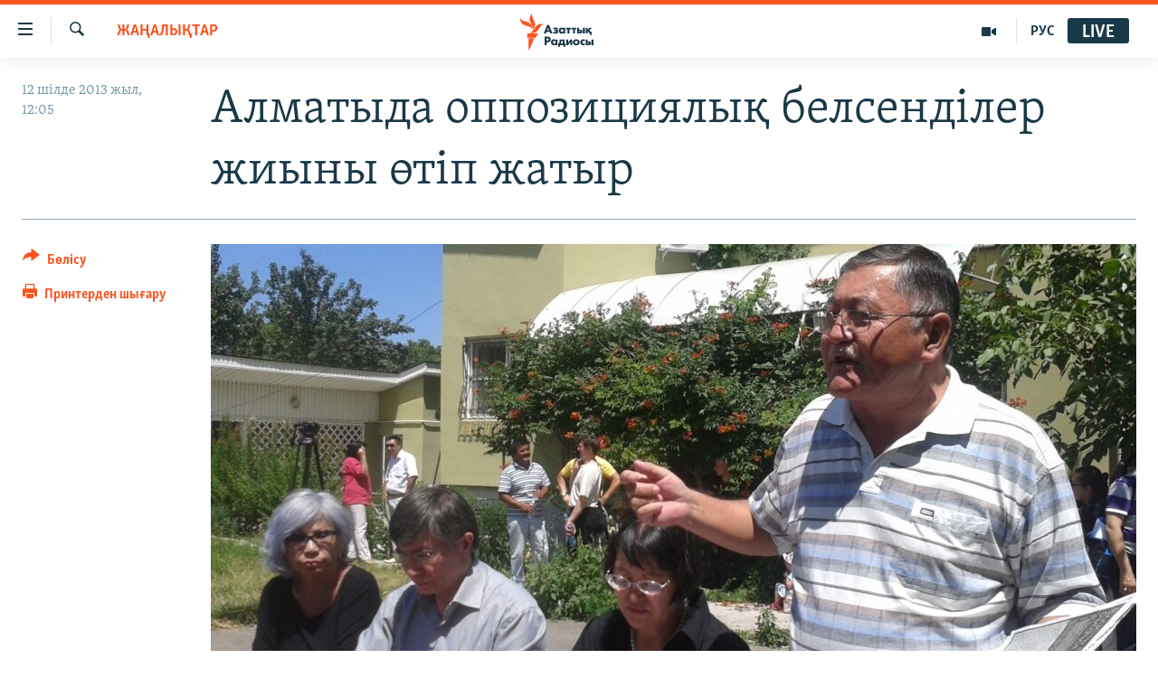

--- FILE ---
content_type: text/html; charset=utf-8
request_url: https://www.azattyq.org/a/25043927.html
body_size: 13640
content:

<!DOCTYPE html>
<html lang="kk" dir="ltr" class="no-js">
<head>
        <link rel="stylesheet" href="/Content/responsive/RFE/kk-KZ/RFE-kk-KZ.css?&amp;av=0.0.0.0&amp;cb=370">
<script src="https://tags.azattyq.org/rferl-pangea/prod/utag.sync.js"></script><script type='text/javascript' src='https://www.youtube.com/iframe_api' async></script>            <link rel="manifest" href="/manifest.json">
    <script type="text/javascript">
        //a general 'js' detection, must be on top level in <head>, due to CSS performance
        document.documentElement.className = "js";
        var cacheBuster = "370";
        var appBaseUrl = "/";
        var imgEnhancerBreakpoints = [0, 144, 256, 408, 650, 1023, 1597];
        var isLoggingEnabled = false;
        var isPreviewPage = false;
        var isLivePreviewPage = false;

        if (!isPreviewPage) {
            window.RFE = window.RFE || {};
            window.RFE.cacheEnabledByParam = window.location.href.indexOf('nocache=1') === -1;

            const url = new URL(window.location.href);
            const params = new URLSearchParams(url.search);

            // Remove the 'nocache' parameter
            params.delete('nocache');

            // Update the URL without the 'nocache' parameter
            url.search = params.toString();
            window.history.replaceState(null, '', url.toString());
        } else {
            window.addEventListener('load', function() {
                const links = window.document.links;
                for (let i = 0; i < links.length; i++) {
                    links[i].href = '#';
                    links[i].target = '_self';
                }
             })
        }

var pwaEnabled = true;        var swCacheDisabled;
    </script>
    <meta charset="utf-8" />

            <title>&#x410;&#x43B;&#x43C;&#x430;&#x442;&#x44B;&#x434;&#x430; &#x43E;&#x43F;&#x43F;&#x43E;&#x437;&#x438;&#x446;&#x438;&#x44F;&#x43B;&#x44B;&#x49B; &#x431;&#x435;&#x43B;&#x441;&#x435;&#x43D;&#x434;&#x456;&#x43B;&#x435;&#x440; &#x436;&#x438;&#x44B;&#x43D;&#x44B; &#x4E9;&#x442;&#x456;&#x43F; &#x436;&#x430;&#x442;&#x44B;&#x440;</title>
            <meta name="description" content="&#x410;&#x43B;&#x43C;&#x430;&#x442;&#x44B;&#x434;&#x430; &#x43E;&#x43F;&#x43F;&#x43E;&#x437;&#x438;&#x446;&#x438;&#x44F; &#x4E9;&#x43A;&#x456;&#x43B;&#x434;&#x435;&#x440;&#x456;&#x43D;&#x456;&#x4A3; &quot;&#x414;&#x435;&#x43C;&#x43E;&#x43A;&#x440;&#x430;&#x442;&#x438;&#x44F;&#x43B;&#x44B;&#x49B; &#x43A;&#x4AF;&#x448;&#x442;&#x435;&#x440; &#x436;&#x438;&#x44B;&#x43D;&#x44B;&quot; &#x431;&#x430;&#x441;&#x442;&#x430;&#x43B;&#x434;&#x44B; &#x434;&#x435;&#x43F; &#x445;&#x430;&#x431;&#x430;&#x440;&#x43B;&#x430;&#x439;&#x434;&#x44B; &#x410;&#x437;&#x430;&#x442;&#x442;&#x44B;&#x49B; &#x442;&#x456;&#x43B;&#x448;&#x456;&#x441;&#x456;.&#xD;&#xA;&#xD;&#xA; &#x416;&#x438;&#x44B;&#x43D; &#x43E;&#x43F;&#x43F;&#x43E;&#x437;&#x438;&#x446;&#x438;&#x44F;&#x43B;&#x44B;&#x49B; &quot;&#x410;&#x437;&#x430;&#x442;&quot; &#x43F;&#x430;&#x440;&#x442;&#x438;&#x44F;&#x441;&#x44B;&#x43D;&#x44B;&#x4A3; &#x43A;&#x435;&#x4A3;&#x441;&#x435;&#x441;&#x456; &#x430;&#x43B;&#x434;&#x44B;&#x43D;&#x434;&#x430;, &#x43A;&#x4E9;&#x448;&#x435;&#x434;&#x435; &#x4E9;&#x442;&#x456;&#x43F; &#x436;&#x430;&#x442;&#x44B;&#x440;. &#x416;&#x438;&#x44B;&#x43D;&#x434;&#x44B; &#x436;&#x443;&#x440;&#x43D;&#x430;&#x43B;&#x438;&#x441;&#x442; &#x420;&#x44B;&#x441;&#x431;&#x435;&#x43A; &#x421;&#x4D9;&#x440;&#x441;&#x435;&#x43D;&#x431;&#x430;&#x439;, &#x441;&#x430;&#x44F;&#x441;&#x430;&#x442;&#x43A;&#x435;&#x440; &#x416;&#x430;&#x441;&#x430;&#x440;&#x430;&#x43B; &#x49A;&#x443;&#x430;&#x43D;&#x44B;&#x448;&#x4D9;&#x43B;&#x438;&#x43D;, &quot;&#x410;&#x43C;&#x430;&#x43D;-&#x441;&#x430;&#x443;&#x43B;&#x44B;&#x49B;&quot; &#x49B;&#x43E;&#x440;&#x44B;&#x43D;&#x44B;&#x4A3; &#x442;&#x4E9;&#x440;&#x430;&#x493;&#x430;&#x441;&#x44B; &#x411;&#x430;&#x49B;&#x44B;&#x442; &#x422;&#x4AF;&#x43C;&#x435;&#x43D;&#x43E;&#x432;&#x430;..." />
                <meta name="keywords" content="ЖАҢАЛЫҚТАР" />
    <meta name="viewport" content="width=device-width, initial-scale=1.0" />


    <meta http-equiv="X-UA-Compatible" content="IE=edge" />

<meta name="robots" content="max-image-preview:large"><meta property="fb:pages" content="205061959567731" /><meta name="yandex-verification" content="b4983b94636388c5" />

        <link href="https://www.azattyq.org/a/25043927.html" rel="canonical" />

        <meta name="apple-mobile-web-app-title" content="&#x410;&#x437;&#x430;&#x442; &#x415;&#x443;&#x440;&#x43E;&#x43F;&#x430; / &#x410;&#x437;&#x430;&#x442;&#x442;&#x44B;&#x49B; &#x440;&#x430;&#x434;&#x438;&#x43E;&#x441;&#x44B;" />
        <meta name="apple-mobile-web-app-status-bar-style" content="black" />
            <meta name="apple-itunes-app" content="app-id=475986784, app-argument=//25043927.ltr" />
<meta content="&#x410;&#x43B;&#x43C;&#x430;&#x442;&#x44B;&#x434;&#x430; &#x43E;&#x43F;&#x43F;&#x43E;&#x437;&#x438;&#x446;&#x438;&#x44F;&#x43B;&#x44B;&#x49B; &#x431;&#x435;&#x43B;&#x441;&#x435;&#x43D;&#x434;&#x456;&#x43B;&#x435;&#x440; &#x436;&#x438;&#x44B;&#x43D;&#x44B; &#x4E9;&#x442;&#x456;&#x43F; &#x436;&#x430;&#x442;&#x44B;&#x440;" property="og:title"></meta>
<meta content="&#x410;&#x43B;&#x43C;&#x430;&#x442;&#x44B;&#x434;&#x430; &#x43E;&#x43F;&#x43F;&#x43E;&#x437;&#x438;&#x446;&#x438;&#x44F; &#x4E9;&#x43A;&#x456;&#x43B;&#x434;&#x435;&#x440;&#x456;&#x43D;&#x456;&#x4A3; &quot;&#x414;&#x435;&#x43C;&#x43E;&#x43A;&#x440;&#x430;&#x442;&#x438;&#x44F;&#x43B;&#x44B;&#x49B; &#x43A;&#x4AF;&#x448;&#x442;&#x435;&#x440; &#x436;&#x438;&#x44B;&#x43D;&#x44B;&quot; &#x431;&#x430;&#x441;&#x442;&#x430;&#x43B;&#x434;&#x44B; &#x434;&#x435;&#x43F; &#x445;&#x430;&#x431;&#x430;&#x440;&#x43B;&#x430;&#x439;&#x434;&#x44B; &#x410;&#x437;&#x430;&#x442;&#x442;&#x44B;&#x49B; &#x442;&#x456;&#x43B;&#x448;&#x456;&#x441;&#x456;.&#xD;&#xA;&#xD;&#xA; &#x416;&#x438;&#x44B;&#x43D; &#x43E;&#x43F;&#x43F;&#x43E;&#x437;&#x438;&#x446;&#x438;&#x44F;&#x43B;&#x44B;&#x49B; &quot;&#x410;&#x437;&#x430;&#x442;&quot; &#x43F;&#x430;&#x440;&#x442;&#x438;&#x44F;&#x441;&#x44B;&#x43D;&#x44B;&#x4A3; &#x43A;&#x435;&#x4A3;&#x441;&#x435;&#x441;&#x456; &#x430;&#x43B;&#x434;&#x44B;&#x43D;&#x434;&#x430;, &#x43A;&#x4E9;&#x448;&#x435;&#x434;&#x435; &#x4E9;&#x442;&#x456;&#x43F; &#x436;&#x430;&#x442;&#x44B;&#x440;. &#x416;&#x438;&#x44B;&#x43D;&#x434;&#x44B; &#x436;&#x443;&#x440;&#x43D;&#x430;&#x43B;&#x438;&#x441;&#x442; &#x420;&#x44B;&#x441;&#x431;&#x435;&#x43A; &#x421;&#x4D9;&#x440;&#x441;&#x435;&#x43D;&#x431;&#x430;&#x439;, &#x441;&#x430;&#x44F;&#x441;&#x430;&#x442;&#x43A;&#x435;&#x440; &#x416;&#x430;&#x441;&#x430;&#x440;&#x430;&#x43B; &#x49A;&#x443;&#x430;&#x43D;&#x44B;&#x448;&#x4D9;&#x43B;&#x438;&#x43D;, &quot;&#x410;&#x43C;&#x430;&#x43D;-&#x441;&#x430;&#x443;&#x43B;&#x44B;&#x49B;&quot; &#x49B;&#x43E;&#x440;&#x44B;&#x43D;&#x44B;&#x4A3; &#x442;&#x4E9;&#x440;&#x430;&#x493;&#x430;&#x441;&#x44B; &#x411;&#x430;&#x49B;&#x44B;&#x442; &#x422;&#x4AF;&#x43C;&#x435;&#x43D;&#x43E;&#x432;&#x430;..." property="og:description"></meta>
<meta content="article" property="og:type"></meta>
<meta content="https://www.azattyq.org/a/25043927.html" property="og:url"></meta>
<meta content="&#x410;&#x437;&#x430;&#x442;&#x442;&#x44B;&#x49B; &#x440;&#x430;&#x434;&#x438;&#x43E;&#x441;&#x44B;" property="og:site_name"></meta>
<meta content="https://www.facebook.com/azattyq" property="article:publisher"></meta>
<meta content="https://gdb.rferl.org/9ddfe806-57fe-4c63-b6af-09cd37494f59_cx0_cy12_cw0_w1200_h630.jpg" property="og:image"></meta>
<meta content="1200" property="og:image:width"></meta>
<meta content="630" property="og:image:height"></meta>
<meta content="203773769750398" property="fb:app_id"></meta>
<meta content="summary_large_image" name="twitter:card"></meta>
<meta content="@AzattyqRadiosy" name="twitter:site"></meta>
<meta content="https://gdb.rferl.org/9ddfe806-57fe-4c63-b6af-09cd37494f59_cx0_cy12_cw0_w1200_h630.jpg" name="twitter:image"></meta>
<meta content="&#x410;&#x43B;&#x43C;&#x430;&#x442;&#x44B;&#x434;&#x430; &#x43E;&#x43F;&#x43F;&#x43E;&#x437;&#x438;&#x446;&#x438;&#x44F;&#x43B;&#x44B;&#x49B; &#x431;&#x435;&#x43B;&#x441;&#x435;&#x43D;&#x434;&#x456;&#x43B;&#x435;&#x440; &#x436;&#x438;&#x44B;&#x43D;&#x44B; &#x4E9;&#x442;&#x456;&#x43F; &#x436;&#x430;&#x442;&#x44B;&#x440;" name="twitter:title"></meta>
<meta content="&#x410;&#x43B;&#x43C;&#x430;&#x442;&#x44B;&#x434;&#x430; &#x43E;&#x43F;&#x43F;&#x43E;&#x437;&#x438;&#x446;&#x438;&#x44F; &#x4E9;&#x43A;&#x456;&#x43B;&#x434;&#x435;&#x440;&#x456;&#x43D;&#x456;&#x4A3; &quot;&#x414;&#x435;&#x43C;&#x43E;&#x43A;&#x440;&#x430;&#x442;&#x438;&#x44F;&#x43B;&#x44B;&#x49B; &#x43A;&#x4AF;&#x448;&#x442;&#x435;&#x440; &#x436;&#x438;&#x44B;&#x43D;&#x44B;&quot; &#x431;&#x430;&#x441;&#x442;&#x430;&#x43B;&#x434;&#x44B; &#x434;&#x435;&#x43F; &#x445;&#x430;&#x431;&#x430;&#x440;&#x43B;&#x430;&#x439;&#x434;&#x44B; &#x410;&#x437;&#x430;&#x442;&#x442;&#x44B;&#x49B; &#x442;&#x456;&#x43B;&#x448;&#x456;&#x441;&#x456;.&#xD;&#xA;&#xD;&#xA; &#x416;&#x438;&#x44B;&#x43D; &#x43E;&#x43F;&#x43F;&#x43E;&#x437;&#x438;&#x446;&#x438;&#x44F;&#x43B;&#x44B;&#x49B; &quot;&#x410;&#x437;&#x430;&#x442;&quot; &#x43F;&#x430;&#x440;&#x442;&#x438;&#x44F;&#x441;&#x44B;&#x43D;&#x44B;&#x4A3; &#x43A;&#x435;&#x4A3;&#x441;&#x435;&#x441;&#x456; &#x430;&#x43B;&#x434;&#x44B;&#x43D;&#x434;&#x430;, &#x43A;&#x4E9;&#x448;&#x435;&#x434;&#x435; &#x4E9;&#x442;&#x456;&#x43F; &#x436;&#x430;&#x442;&#x44B;&#x440;. &#x416;&#x438;&#x44B;&#x43D;&#x434;&#x44B; &#x436;&#x443;&#x440;&#x43D;&#x430;&#x43B;&#x438;&#x441;&#x442; &#x420;&#x44B;&#x441;&#x431;&#x435;&#x43A; &#x421;&#x4D9;&#x440;&#x441;&#x435;&#x43D;&#x431;&#x430;&#x439;, &#x441;&#x430;&#x44F;&#x441;&#x430;&#x442;&#x43A;&#x435;&#x440; &#x416;&#x430;&#x441;&#x430;&#x440;&#x430;&#x43B; &#x49A;&#x443;&#x430;&#x43D;&#x44B;&#x448;&#x4D9;&#x43B;&#x438;&#x43D;, &quot;&#x410;&#x43C;&#x430;&#x43D;-&#x441;&#x430;&#x443;&#x43B;&#x44B;&#x49B;&quot; &#x49B;&#x43E;&#x440;&#x44B;&#x43D;&#x44B;&#x4A3; &#x442;&#x4E9;&#x440;&#x430;&#x493;&#x430;&#x441;&#x44B; &#x411;&#x430;&#x49B;&#x44B;&#x442; &#x422;&#x4AF;&#x43C;&#x435;&#x43D;&#x43E;&#x432;&#x430;..." name="twitter:description"></meta>
                    <link rel="amphtml" href="https://www.azattyq.org/amp/25043927.html" />
<script type="application/ld+json">{"articleSection":"ЖАҢАЛЫҚТАР","isAccessibleForFree":true,"headline":"Алматыда оппозициялық белсенділер жиыны өтіп жатыр","inLanguage":"kk-KZ","keywords":"ЖАҢАЛЫҚТАР","author":{"@type":"Person","name":"Азаттық радиосы"},"datePublished":"2013-07-12 07:05:39Z","dateModified":"2013-07-12 08:02:39Z","publisher":{"logo":{"width":512,"height":220,"@type":"ImageObject","url":"https://www.azattyq.org/Content/responsive/RFE/kk-KZ/img/logo.png"},"@type":"NewsMediaOrganization","url":"https://www.azattyq.org","sameAs":["https://facebook.com/azattyq","https://twitter.com/AzattyqRadiosy","https://www.youtube.com/user/AzattyqRadio","https://www.instagram.com/azattyq/","https://t.me/azattyq"],"name":"Азат Еуропа / Азаттық Радиосы","alternateName":""},"@context":"https://schema.org","@type":"NewsArticle","mainEntityOfPage":"https://www.azattyq.org/a/25043927.html","url":"https://www.azattyq.org/a/25043927.html","description":"Алматыда оппозиция өкілдерінің \u0022Демократиялық күштер жиыны\u0022 басталды деп хабарлайды Азаттық тілшісі.\r\n\r\n Жиын оппозициялық \u0022Азат\u0022 партиясының кеңсесі алдында, көшеде өтіп жатыр. Жиынды журналист Рысбек Сәрсенбай, саясаткер Жасарал Қуанышәлин, \u0022Аман-саулық\u0022 қорының төрағасы Бақыт Түменова...","image":{"width":1080,"height":608,"@type":"ImageObject","url":"https://gdb.rferl.org/9ddfe806-57fe-4c63-b6af-09cd37494f59_cx0_cy12_cw0_w1080_h608.jpg"},"name":"Алматыда оппозициялық белсенділер жиыны өтіп жатыр"}</script>
    <script src="/Scripts/responsive/infographics.bundle.min.js?&amp;av=0.0.0.0&amp;cb=370"></script>
        <script src="/Scripts/responsive/dollardom.min.js?&amp;av=0.0.0.0&amp;cb=370"></script>
        <script src="/Scripts/responsive/modules/commons.js?&amp;av=0.0.0.0&amp;cb=370"></script>
        <script src="/Scripts/responsive/modules/app_code.js?&amp;av=0.0.0.0&amp;cb=370"></script>

        <link rel="icon" type="image/svg+xml" href="/Content/responsive/RFE/img/webApp/favicon.svg" />
        <link rel="alternate icon" href="/Content/responsive/RFE/img/webApp/favicon.ico" />
            <link rel="mask-icon" color="#ea6903" href="/Content/responsive/RFE/img/webApp/favicon_safari.svg" />
        <link rel="apple-touch-icon" sizes="152x152" href="/Content/responsive/RFE/img/webApp/ico-152x152.png" />
        <link rel="apple-touch-icon" sizes="144x144" href="/Content/responsive/RFE/img/webApp/ico-144x144.png" />
        <link rel="apple-touch-icon" sizes="114x114" href="/Content/responsive/RFE/img/webApp/ico-114x114.png" />
        <link rel="apple-touch-icon" sizes="72x72" href="/Content/responsive/RFE/img/webApp/ico-72x72.png" />
        <link rel="apple-touch-icon-precomposed" href="/Content/responsive/RFE/img/webApp/ico-57x57.png" />
        <link rel="icon" sizes="192x192" href="/Content/responsive/RFE/img/webApp/ico-192x192.png" />
        <link rel="icon" sizes="128x128" href="/Content/responsive/RFE/img/webApp/ico-128x128.png" />
        <meta name="msapplication-TileColor" content="#ffffff" />
        <meta name="msapplication-TileImage" content="/Content/responsive/RFE/img/webApp/ico-144x144.png" />
                <link rel="preload" href="/Content/responsive/fonts/Skolar-Lt_Cyrl_v2.4.woff" type="font/woff" as="font" crossorigin="anonymous" />
    <link rel="alternate" type="application/rss+xml" title="RFE/RL - Top Stories [RSS]" href="/api/" />
    <link rel="sitemap" type="application/rss+xml" href="/sitemap.xml" />
    
    



</head>
<body class=" nav-no-loaded cc_theme pg-article print-lay-article js-category-to-nav nojs-images ">
        <script type="text/javascript" >
            var analyticsData = {url:"https://www.azattyq.org/a/25043927.html",property_id:"417",article_uid:"25043927",page_title:"Алматыда оппозициялық белсенділер жиыны өтіп жатыр",page_type:"article",content_type:"article",subcontent_type:"article",last_modified:"2013-07-12 08:02:39Z",pub_datetime:"2013-07-12 07:05:39Z",pub_year:"2013",pub_month:"07",pub_day:"12",pub_hour:"07",pub_weekday:"Friday",section:"жаңалықтар",english_section:"news",byline:"",categories:"news",domain:"www.azattyq.org",language:"Kazakh",language_service:"RFERL Kazakh",platform:"web",copied:"no",copied_article:"",copied_title:"",runs_js:"Yes",cms_release:"8.44.0.0.370",enviro_type:"prod",slug:"",entity:"RFE",short_language_service:"KAZ",platform_short:"W",page_name:"Алматыда оппозициялық белсенділер жиыны өтіп жатыр"};
        </script>
<noscript><iframe src="https://www.googletagmanager.com/ns.html?id=GTM-WXZBPZ" height="0" width="0" style="display:none;visibility:hidden"></iframe></noscript>        <script type="text/javascript" data-cookiecategory="analytics">
            var gtmEventObject = Object.assign({}, analyticsData, {event: 'page_meta_ready'});window.dataLayer = window.dataLayer || [];window.dataLayer.push(gtmEventObject);
            if (top.location === self.location) { //if not inside of an IFrame
                 var renderGtm = "true";
                 if (renderGtm === "true") {
            (function(w,d,s,l,i){w[l]=w[l]||[];w[l].push({'gtm.start':new Date().getTime(),event:'gtm.js'});var f=d.getElementsByTagName(s)[0],j=d.createElement(s),dl=l!='dataLayer'?'&l='+l:'';j.async=true;j.src='//www.googletagmanager.com/gtm.js?id='+i+dl;f.parentNode.insertBefore(j,f);})(window,document,'script','dataLayer','GTM-WXZBPZ');
                 }
            }
        </script>
        <!--Analytics tag js version start-->
            <script type="text/javascript" data-cookiecategory="analytics">
                var utag_data = Object.assign({}, analyticsData, {});
if(typeof(TealiumTagFrom)==='function' && typeof(TealiumTagSearchKeyword)==='function') {
var utag_from=TealiumTagFrom();var utag_searchKeyword=TealiumTagSearchKeyword();
if(utag_searchKeyword!=null && utag_searchKeyword!=='' && utag_data["search_keyword"]==null) utag_data["search_keyword"]=utag_searchKeyword;if(utag_from!=null && utag_from!=='') utag_data["from"]=TealiumTagFrom();}
                if(window.top!== window.self&&utag_data.page_type==="snippet"){utag_data.page_type = 'iframe';}
                try{if(window.top!==window.self&&window.self.location.hostname===window.top.location.hostname){utag_data.platform = 'self-embed';utag_data.platform_short = 'se';}}catch(e){if(window.top!==window.self&&window.self.location.search.includes("platformType=self-embed")){utag_data.platform = 'cross-promo';utag_data.platform_short = 'cp';}}
                (function(a,b,c,d){    a="https://tags.azattyq.org/rferl-pangea/prod/utag.js";    b=document;c="script";d=b.createElement(c);d.src=a;d.type="text/java"+c;d.async=true;    a=b.getElementsByTagName(c)[0];a.parentNode.insertBefore(d,a);    })();
            </script>
        <!--Analytics tag js version end-->
<!-- Analytics tag management NoScript -->
<noscript>
<img style="position: absolute; border: none;" src="https://ssc.azattyq.org/b/ss/bbgprod,bbgentityrferl/1/G.4--NS/331697925?pageName=rfe%3akaz%3aw%3aarticle%3a%d0%90%d0%bb%d0%bc%d0%b0%d1%82%d1%8b%d0%b4%d0%b0%20%d0%be%d0%bf%d0%bf%d0%be%d0%b7%d0%b8%d1%86%d0%b8%d1%8f%d0%bb%d1%8b%d2%9b%20%d0%b1%d0%b5%d0%bb%d1%81%d0%b5%d0%bd%d0%b4%d1%96%d0%bb%d0%b5%d1%80%20%d0%b6%d0%b8%d1%8b%d0%bd%d1%8b%20%d3%a9%d1%82%d1%96%d0%bf%20%d0%b6%d0%b0%d1%82%d1%8b%d1%80&amp;c6=%d0%90%d0%bb%d0%bc%d0%b0%d1%82%d1%8b%d0%b4%d0%b0%20%d0%be%d0%bf%d0%bf%d0%be%d0%b7%d0%b8%d1%86%d0%b8%d1%8f%d0%bb%d1%8b%d2%9b%20%d0%b1%d0%b5%d0%bb%d1%81%d0%b5%d0%bd%d0%b4%d1%96%d0%bb%d0%b5%d1%80%20%d0%b6%d0%b8%d1%8b%d0%bd%d1%8b%20%d3%a9%d1%82%d1%96%d0%bf%20%d0%b6%d0%b0%d1%82%d1%8b%d1%80&amp;v36=8.44.0.0.370&amp;v6=D=c6&amp;g=https%3a%2f%2fwww.azattyq.org%2fa%2f25043927.html&amp;c1=D=g&amp;v1=D=g&amp;events=event1,event52&amp;c16=rferl%20kazakh&amp;v16=D=c16&amp;c5=news&amp;v5=D=c5&amp;ch=%d0%96%d0%90%d2%a2%d0%90%d0%9b%d0%ab%d2%9a%d0%a2%d0%90%d0%a0&amp;c15=kazakh&amp;v15=D=c15&amp;c4=article&amp;v4=D=c4&amp;c14=25043927&amp;v14=D=c14&amp;v20=no&amp;c17=web&amp;v17=D=c17&amp;mcorgid=518abc7455e462b97f000101%40adobeorg&amp;server=www.azattyq.org&amp;pageType=D=c4&amp;ns=bbg&amp;v29=D=server&amp;v25=rfe&amp;v30=417&amp;v105=D=User-Agent " alt="analytics" width="1" height="1" /></noscript>
<!-- End of Analytics tag management NoScript -->


        <!--*** Accessibility links - For ScreenReaders only ***-->
        <section>
            <div class="sr-only">
                <h2>Accessibility links</h2>
                <ul>
                    <li><a href="#content" data-disable-smooth-scroll="1">Skip to main content</a></li>
                    <li><a href="#navigation" data-disable-smooth-scroll="1">Skip to main Navigation</a></li>
                    <li><a href="#txtHeaderSearch" data-disable-smooth-scroll="1">Skip to Search</a></li>
                </ul>
            </div>
        </section>
    




<div dir="ltr">
    <div id="page">
            <aside>

<div class="c-lightbox overlay-modal">
    <div class="c-lightbox__intro">
        <h2 class="c-lightbox__intro-title"></h2>
        <button class="btn btn--rounded c-lightbox__btn c-lightbox__intro-next" title="&#x41A;&#x435;&#x43B;&#x435;&#x441;&#x456;">
            <span class="ico ico--rounded ico-chevron-forward"></span>
            <span class="sr-only">&#x41A;&#x435;&#x43B;&#x435;&#x441;&#x456;</span>
        </button>
    </div>
    <div class="c-lightbox__nav">
        <button class="btn btn--rounded c-lightbox__btn c-lightbox__btn--close" title="&#x416;&#x430;&#x431;&#x443;">
            <span class="ico ico--rounded ico-close"></span>
            <span class="sr-only">&#x416;&#x430;&#x431;&#x443;</span>
        </button>
        <button class="btn btn--rounded c-lightbox__btn c-lightbox__btn--prev" title="&#x411;&#x4B1;&#x493;&#x430;&#x43D; &#x434;&#x435;&#x439;&#x456;&#x43D;&#x433;&#x456;">
            <span class="ico ico--rounded ico-chevron-backward"></span>
            <span class="sr-only">&#x411;&#x4B1;&#x493;&#x430;&#x43D; &#x434;&#x435;&#x439;&#x456;&#x43D;&#x433;&#x456;</span>
        </button>
        <button class="btn btn--rounded c-lightbox__btn c-lightbox__btn--next" title="&#x41A;&#x435;&#x43B;&#x435;&#x441;&#x456;">
            <span class="ico ico--rounded ico-chevron-forward"></span>
            <span class="sr-only">&#x41A;&#x435;&#x43B;&#x435;&#x441;&#x456;</span>
        </button>
    </div>
    <div class="c-lightbox__content-wrap">
        <figure class="c-lightbox__content">
            <span class="c-spinner c-spinner--lightbox">
                <img src="/Content/responsive/img/player-spinner.png"
                     alt="please wait"
                     title="please wait" />
            </span>
            <div class="c-lightbox__img">
                <div class="thumb">
                    <img src="" alt="" />
                </div>
            </div>
            <figcaption>
                <div class="c-lightbox__info c-lightbox__info--foot">
                    <span class="c-lightbox__counter"></span>
                    <span class="caption c-lightbox__caption"></span>
                </div>
            </figcaption>
        </figure>
    </div>
    <div class="hidden">
        <div class="content-advisory__box content-advisory__box--lightbox">
            <span class="content-advisory__box-text">&#x415;&#x441;&#x43A;&#x435;&#x440;&#x442;&#x443;! &#x421;&#x443;&#x440;&#x435;&#x442;&#x442;&#x435;&#x440;&#x434;&#x435; &#x49B;&#x430;&#x43D; &#x436;&#x4D9;&#x43D;&#x435; &#x431;&#x430;&#x441;&#x49B;&#x430; &#x434;&#x430; &#x437;&#x43E;&#x440;&#x43B;&#x44B;&#x49B; &#x431;&#x435;&#x43B;&#x433;&#x456;&#x43B;&#x435;&#x440;&#x456; &#x431;&#x430;&#x440;.</span>
            <button class="btn btn--transparent content-advisory__box-btn m-t-md" value="text" type="button">
                <span class="btn__text">
                    &#x41A;&#x4E9;&#x440;&#x443;
                </span>
            </button>
        </div>
    </div>
</div>

<div class="print-dialogue">
    <div class="container">
        <h3 class="print-dialogue__title section-head">&#x411;&#x430;&#x441;&#x44B;&#x43F; &#x448;&#x44B;&#x493;&#x430;&#x440;&#x443;</h3>
        <div class="print-dialogue__opts">
            <ul class="print-dialogue__opt-group">
                <li class="form__group form__group--checkbox">
                    <input class="form__check " id="checkboxImages" name="checkboxImages" type="checkbox" checked="checked" />
                    <label for="checkboxImages" class="form__label m-t-md">&#x421;&#x443;&#x440;&#x435;&#x442;&#x442;&#x435;&#x440;&#x43C;&#x435;&#x43D;</label>
                </li>
                <li class="form__group form__group--checkbox">
                    <input class="form__check " id="checkboxMultimedia" name="checkboxMultimedia" type="checkbox" checked="checked" />
                    <label for="checkboxMultimedia" class="form__label m-t-md">&#x41C;&#x443;&#x43B;&#x44C;&#x442;&#x438;&#x43C;&#x435;&#x434;&#x438;&#x430;</label>
                </li>
            </ul>
            <ul class="print-dialogue__opt-group">
                <li class="form__group form__group--checkbox">
                    <input class="form__check " id="checkboxEmbedded" name="checkboxEmbedded" type="checkbox" checked="checked" />
                    <label for="checkboxEmbedded" class="form__label m-t-md">&#x42D;&#x43C;&#x431;&#x435;&#x434;-&#x43A;&#x43E;&#x434;&#x44B; &#x431;&#x430;&#x440; &#x43A;&#x43E;&#x43D;&#x442;&#x435;&#x43D;&#x442;</label>
                </li>
                <li class="hidden">
                    <input class="form__check " id="checkboxComments" name="checkboxComments" type="checkbox" />
                    <label for="checkboxComments" class="form__label m-t-md">&#x41F;&#x456;&#x43A;&#x456;&#x440;&#x43B;&#x435;&#x440;</label>
                </li>
            </ul>
        </div>
        <div class="print-dialogue__buttons">
            <button class="btn  btn--secondary close-button" type="button" title="&#x411;&#x43E;&#x43B;&#x434;&#x44B;&#x440;&#x43C;&#x430;&#x443;">
                <span class="btn__text ">&#x411;&#x43E;&#x43B;&#x434;&#x44B;&#x440;&#x43C;&#x430;&#x443;</span>
            </button>
            <button class="btn  btn-cust-print m-l-sm" type="button" title="&#x41F;&#x440;&#x438;&#x43D;&#x442;&#x435;&#x440;&#x434;&#x435;&#x43D; &#x448;&#x44B;&#x493;&#x430;&#x440;&#x443;">
                <span class="btn__text ">&#x41F;&#x440;&#x438;&#x43D;&#x442;&#x435;&#x440;&#x434;&#x435;&#x43D; &#x448;&#x44B;&#x493;&#x430;&#x440;&#x443;</span>
            </button>
        </div>
    </div>
</div>                
<div class="ctc-message pos-fix">
    <div class="ctc-message__inner">&#x421;&#x456;&#x43B;&#x442;&#x435;&#x43C;&#x435; &#x43A;&#x4E9;&#x448;&#x456;&#x440;&#x456;&#x43B;&#x434;&#x456;</div>
</div>
            </aside>

<div class="hdr-20 hdr-20--big">
    <div class="hdr-20__inner">
        <div class="hdr-20__max pos-rel">
            <div class="hdr-20__side hdr-20__side--primary d-flex">
                <label data-for="main-menu-ctrl" data-switcher-trigger="true" data-switch-target="main-menu-ctrl" class="burger hdr-trigger pos-rel trans-trigger" data-trans-evt="click" data-trans-id="menu">
                    <span class="ico ico-close hdr-trigger__ico hdr-trigger__ico--close burger__ico burger__ico--close"></span>
                    <span class="ico ico-menu hdr-trigger__ico hdr-trigger__ico--open burger__ico burger__ico--open"></span>
                </label>
                <div class="menu-pnl pos-fix trans-target" data-switch-target="main-menu-ctrl" data-trans-id="menu">
                    <div class="menu-pnl__inner">
                        <nav class="main-nav menu-pnl__item menu-pnl__item--first">
                            <ul class="main-nav__list accordeon" data-analytics-tales="false" data-promo-name="link" data-location-name="nav,secnav">
                                

        <li class="main-nav__item">
            <a class="main-nav__item-name main-nav__item-name--link" href="/z/330" title="&#x416;&#x430;&#x4A3;&#x430;&#x43B;&#x44B;&#x49B;&#x442;&#x430;&#x440;" data-item-name="news" >&#x416;&#x430;&#x4A3;&#x430;&#x43B;&#x44B;&#x49B;&#x442;&#x430;&#x440;</a>
        </li>

        <li class="main-nav__item">
            <a class="main-nav__item-name main-nav__item-name--link" href="/p/7018.html" title="&#x421;&#x430;&#x44F;&#x441;&#x430;&#x442;" data-item-name="politics" >&#x421;&#x430;&#x44F;&#x441;&#x430;&#x442;</a>
        </li>

        <li class="main-nav__item">
            <a class="main-nav__item-name main-nav__item-name--link" href="/p/7019.html" title="AzattyqTV" data-item-name="azattyqtv" >AzattyqTV</a>
        </li>

        <li class="main-nav__item">
            <a class="main-nav__item-name main-nav__item-name--link" href="/p/8433.html" title="&#x49A;&#x430;&#x4A3;&#x442;&#x430;&#x440; &#x43E;&#x49B;&#x438;&#x493;&#x430;&#x441;&#x44B;" data-item-name="kazakgstan-unrest" >&#x49A;&#x430;&#x4A3;&#x442;&#x430;&#x440; &#x43E;&#x49B;&#x438;&#x493;&#x430;&#x441;&#x44B;</a>
        </li>

        <li class="main-nav__item">
            <a class="main-nav__item-name main-nav__item-name--link" href="/p/7009.html" title="&#x410;&#x434;&#x430;&#x43C; &#x49B;&#x4B1;&#x49B;&#x44B;&#x49B;&#x442;&#x430;&#x440;&#x44B;" data-item-name="human-rights" >&#x410;&#x434;&#x430;&#x43C; &#x49B;&#x4B1;&#x49B;&#x44B;&#x49B;&#x442;&#x430;&#x440;&#x44B;</a>
        </li>

        <li class="main-nav__item">
            <a class="main-nav__item-name main-nav__item-name--link" href="/p/7028.html" title="&#x4D8;&#x43B;&#x435;&#x443;&#x43C;&#x435;&#x442;" data-item-name="society" >&#x4D8;&#x43B;&#x435;&#x443;&#x43C;&#x435;&#x442;</a>
        </li>

        <li class="main-nav__item">
            <a class="main-nav__item-name main-nav__item-name--link" href="/p/7020.html" title="&#x4D8;&#x43B;&#x435;&#x43C;" data-item-name="world-news" >&#x4D8;&#x43B;&#x435;&#x43C;</a>
        </li>

        <li class="main-nav__item">
            <a class="main-nav__item-name main-nav__item-name--link" href="/p/7262.html" title="&#x410;&#x440;&#x43D;&#x430;&#x439;&#x44B; &#x436;&#x43E;&#x431;&#x430;&#x43B;&#x430;&#x440;" data-item-name="special-projects" >&#x410;&#x440;&#x43D;&#x430;&#x439;&#x44B; &#x436;&#x43E;&#x431;&#x430;&#x43B;&#x430;&#x440;</a>
        </li>



                            </ul>
                        </nav>
                        

<div class="menu-pnl__item">
        <a href="https://rus.azattyq.org" class="menu-pnl__item-link" alt="&#x420;&#x443;&#x441;&#x441;&#x43A;&#x438;&#x439;">&#x420;&#x443;&#x441;&#x441;&#x43A;&#x438;&#x439;</a>
</div>


                        
                            <div class="menu-pnl__item menu-pnl__item--social">
                                    <h5 class="menu-pnl__sub-head">&#x416;&#x430;&#x437;&#x44B;&#x43B;&#x44B;&#x4A3;&#x44B;&#x437;</h5>

        <a href="https://facebook.com/azattyq" title="Facebook &#x43F;&#x430;&#x440;&#x430;&#x493;&#x44B;&#x43C;&#x44B;&#x437;" data-analytics-text="follow_on_facebook" class="btn btn--rounded btn--social-inverted menu-pnl__btn js-social-btn btn-facebook"  target="_blank" rel="noopener">
            <span class="ico ico-facebook-alt ico--rounded"></span>
        </a>


        <a href="https://www.youtube.com/user/AzattyqRadio" title="YouTube &#x43F;&#x430;&#x440;&#x430;&#x493;&#x44B;&#x43C;&#x44B;&#x437;" data-analytics-text="follow_on_youtube" class="btn btn--rounded btn--social-inverted menu-pnl__btn js-social-btn btn-youtube"  target="_blank" rel="noopener">
            <span class="ico ico-youtube ico--rounded"></span>
        </a>


        <a href="https://twitter.com/AzattyqRadiosy" title="Twitter &#x43F;&#x430;&#x440;&#x430;&#x493;&#x44B;&#x43C;&#x44B;&#x437;" data-analytics-text="follow_on_twitter" class="btn btn--rounded btn--social-inverted menu-pnl__btn js-social-btn btn-twitter"  target="_blank" rel="noopener">
            <span class="ico ico-twitter ico--rounded"></span>
        </a>


        <a href="https://www.instagram.com/azattyq/" title="Instagram &#x43F;&#x430;&#x440;&#x430;&#x493;&#x44B;&#x43C;&#x44B;&#x437;" data-analytics-text="follow_on_instagram" class="btn btn--rounded btn--social-inverted menu-pnl__btn js-social-btn btn-instagram"  target="_blank" rel="noopener">
            <span class="ico ico-instagram ico--rounded"></span>
        </a>


        <a href="https://t.me/azattyq" title="Follow us on Telegram" data-analytics-text="follow_on_telegram" class="btn btn--rounded btn--social-inverted menu-pnl__btn js-social-btn btn-telegram"  target="_blank" rel="noopener">
            <span class="ico ico-telegram ico--rounded"></span>
        </a>

                            </div>
                            <div class="menu-pnl__item">
                                <a href="/navigation/allsites" class="menu-pnl__item-link">
                                    <span class="ico ico-languages "></span>
                                    &#x411;&#x430;&#x441;&#x49B;&#x430; &#x442;&#x456;&#x43B;&#x434;&#x435;&#x440;&#x434;&#x435;
                                </a>
                            </div>
                    </div>
                </div>
                <label data-for="top-search-ctrl" data-switcher-trigger="true" data-switch-target="top-search-ctrl" class="top-srch-trigger hdr-trigger">
                    <span class="ico ico-close hdr-trigger__ico hdr-trigger__ico--close top-srch-trigger__ico top-srch-trigger__ico--close"></span>
                    <span class="ico ico-search hdr-trigger__ico hdr-trigger__ico--open top-srch-trigger__ico top-srch-trigger__ico--open"></span>
                </label>
                <div class="srch-top srch-top--in-header" data-switch-target="top-search-ctrl">
                    <div class="container">
                        
<form action="/s" class="srch-top__form srch-top__form--in-header" id="form-topSearchHeader" method="get" role="search">    <label for="txtHeaderSearch" class="sr-only">&#x130;&#x437;&#x434;&#x435;&#x443;</label>
    <input type="text" id="txtHeaderSearch" name="k" placeholder="...&#x456;&#x437;&#x434;&#x435;&#x443;" accesskey="s" value="" class="srch-top__input analyticstag-event" onkeydown="if (event.keyCode === 13) { FireAnalyticsTagEventOnSearch('search', $dom.get('#txtHeaderSearch')[0].value) }" />
    <button title="&#x130;&#x437;&#x434;&#x435;&#x443;" type="submit" class="btn btn--top-srch analyticstag-event" onclick="FireAnalyticsTagEventOnSearch('search', $dom.get('#txtHeaderSearch')[0].value) ">
        <span class="ico ico-search"></span>
    </button>
</form>
                    </div>
                </div>
                <a href="/" class="main-logo-link">
                    <img src="/Content/responsive/RFE/kk-KZ/img/logo-compact.svg" class="main-logo main-logo--comp" alt="site logo">
                        <img src="/Content/responsive/RFE/kk-KZ/img/logo.svg" class="main-logo main-logo--big" alt="site logo">
                </a>
            </div>
            <div class="hdr-20__side hdr-20__side--secondary d-flex">
                

    <a href="https://rus.azattyq.org" title="&#x420;&#x423;&#x421;" class="hdr-20__secondary-item hdr-20__secondary-item--lang" data-item-name="satellite">
        
&#x420;&#x423;&#x421;
    </a>

    <a href="/p/7019.html" title="AzattyqTV" class="hdr-20__secondary-item" data-item-name="video">
        
    <span class="ico ico-video hdr-20__secondary-icon"></span>

    </a>

    <a href="/s" title="&#x130;&#x437;&#x434;&#x435;&#x443;" class="hdr-20__secondary-item hdr-20__secondary-item--search" data-item-name="search">
        
    <span class="ico ico-search hdr-20__secondary-icon hdr-20__secondary-icon--search"></span>

    </a>



                

<div class="hdr-20__secondary-item live-b-drop">
    <div class="live-b-drop__off">
        <a href="/live" class="live-b-drop__link" title="Live" data-item-name="live">
            <span class="badge badge--live-btn badge--live-btn-off">
                Live
            </span>
        </a>
    </div>
    <div class="live-b-drop__on hidden">
        <label data-for="live-ctrl" data-switcher-trigger="true" data-switch-target="live-ctrl" class="live-b-drop__label pos-rel">
            <span class="badge badge--live badge--live-btn">
                Live
            </span>
            <span class="ico ico-close live-b-drop__label-ico live-b-drop__label-ico--close"></span>
        </label>
        <div class="live-b-drop__panel" id="targetLivePanelDiv" data-switch-target="live-ctrl"></div>
    </div>
</div>


                <div class="srch-bottom">
                    
<form action="/s" class="srch-bottom__form d-flex" id="form-bottomSearch" method="get" role="search">    <label for="txtSearch" class="sr-only">&#x130;&#x437;&#x434;&#x435;&#x443;</label>
    <input type="search" id="txtSearch" name="k" placeholder="...&#x456;&#x437;&#x434;&#x435;&#x443;" accesskey="s" value="" class="srch-bottom__input analyticstag-event" onkeydown="if (event.keyCode === 13) { FireAnalyticsTagEventOnSearch('search', $dom.get('#txtSearch')[0].value) }" />
    <button title="&#x130;&#x437;&#x434;&#x435;&#x443;" type="submit" class="btn btn--bottom-srch analyticstag-event" onclick="FireAnalyticsTagEventOnSearch('search', $dom.get('#txtSearch')[0].value) ">
        <span class="ico ico-search"></span>
    </button>
</form>
                </div>
            </div>
            <img src="/Content/responsive/RFE/kk-KZ/img/logo-print.gif" class="logo-print" alt="site logo">
            <img src="/Content/responsive/RFE/kk-KZ/img/logo-print_color.png" class="logo-print logo-print--color" alt="site logo">
        </div>
    </div>
</div>
    <script>
        if (document.body.className.indexOf('pg-home') > -1) {
            var nav2In = document.querySelector('.hdr-20__inner');
            var nav2Sec = document.querySelector('.hdr-20__side--secondary');
            var secStyle = window.getComputedStyle(nav2Sec);
            if (nav2In && window.pageYOffset < 150 && secStyle['position'] !== 'fixed') {
                nav2In.classList.add('hdr-20__inner--big')
            }
        }
    </script>



<div class="c-hlights c-hlights--breaking c-hlights--no-item" data-hlight-display="mobile,desktop">
    <div class="c-hlights__wrap container p-0">
        <div class="c-hlights__nav">
            <a role="button" href="#" title="&#x411;&#x4B1;&#x493;&#x430;&#x43D; &#x434;&#x435;&#x439;&#x456;&#x43D;&#x433;&#x456;">
                <span class="ico ico-chevron-backward m-0"></span>
                <span class="sr-only">&#x411;&#x4B1;&#x493;&#x430;&#x43D; &#x434;&#x435;&#x439;&#x456;&#x43D;&#x433;&#x456;</span>
            </a>
            <a role="button" href="#" title="&#x41A;&#x435;&#x43B;&#x435;&#x441;&#x456;">
                <span class="ico ico-chevron-forward m-0"></span>
                <span class="sr-only">&#x41A;&#x435;&#x43B;&#x435;&#x441;&#x456;</span>
            </a>
        </div>
        <span class="c-hlights__label">
            <span class="">&#x428;&#x4B1;&#x493;&#x44B;&#x43B; &#x445;&#x430;&#x431;&#x430;&#x440;:</span>
            <span class="switcher-trigger">
                <label data-for="more-less-1" data-switcher-trigger="true" class="switcher-trigger__label switcher-trigger__label--more p-b-0" title="&#x422;&#x4AF;&#x433;&#x435;&#x43B; &#x43E;&#x49B;&#x44B;&#x4A3;&#x44B;&#x437;">
                    <span class="ico ico-chevron-down"></span>
                </label>
                <label data-for="more-less-1" data-switcher-trigger="true" class="switcher-trigger__label switcher-trigger__label--less p-b-0" title="&#x49A;&#x44B;&#x441;&#x49B;&#x430;&#x440;&#x442;&#x443;">
                    <span class="ico ico-chevron-up"></span>
                </label>
            </span>
        </span>
        <ul class="c-hlights__items switcher-target" data-switch-target="more-less-1">
            
        </ul>
    </div>
</div>


        <div id="content">
            

    <main class="container">

    <div class="hdr-container">
        <div class="row">
            <div class="col-category col-xs-12 col-md-2 pull-left">


<div class="category js-category">
<a class="" href="/z/330">&#x416;&#x410;&#x4A2;&#x410;&#x41B;&#x42B;&#x49A;&#x422;&#x410;&#x420;</a></div></div>
<div class="col-title col-xs-12 col-md-10 pull-right">

    <h1 class="title pg-title">
        &#x410;&#x43B;&#x43C;&#x430;&#x442;&#x44B;&#x434;&#x430; &#x43E;&#x43F;&#x43F;&#x43E;&#x437;&#x438;&#x446;&#x438;&#x44F;&#x43B;&#x44B;&#x49B; &#x431;&#x435;&#x43B;&#x441;&#x435;&#x43D;&#x434;&#x456;&#x43B;&#x435;&#x440; &#x436;&#x438;&#x44B;&#x43D;&#x44B; &#x4E9;&#x442;&#x456;&#x43F; &#x436;&#x430;&#x442;&#x44B;&#x440;
    </h1>
</div>
<div class="col-publishing-details col-xs-12 col-sm-12 col-md-2 pull-left">

<div class="publishing-details ">
        <div class="published">
            <span class="date" >
                    <time pubdate="pubdate" datetime="2013-07-12T12:05:39&#x2B;05:00">
                        12 &#x448;&#x456;&#x43B;&#x434;&#x435; 2013 &#x436;&#x44B;&#x43B;, 12:05
                    </time>
            </span>
        </div>
</div>

</div>
<div class="col-lg-12 separator">

<div class="separator">
    <hr class="title-line" />
</div></div>
<div class="col-multimedia col-xs-12 col-md-10 pull-right">

<div class="cover-media">
    <figure class="media-image js-media-expand">
        <div class="img-wrap">
            <div class="thumb thumb16_9">

            <img src="https://gdb.rferl.org/9ddfe806-57fe-4c63-b6af-09cd37494f59_cx0_cy12_cw0_w250_r1_s.jpg" alt="&#x414;&#x435;&#x43C;&#x43E;&#x43A;&#x440;&#x430;&#x442;&#x438;&#x44F;&#x43B;&#x44B;&#x49B; &#x43A;&#x4AF;&#x448;&#x442;&#x435;&#x440; &#x436;&#x438;&#x44B;&#x43D;&#x44B;&#x43D; &#x4E9;&#x442;&#x43A;&#x456;&#x437;&#x443;&#x448;&#x456;&#x43B;&#x435;&#x440; - (&#x441;&#x43E;&#x43B;&#x434;&#x430;&#x43D; &#x43E;&#x4A3;&#x493;&#x430; &#x49B;&#x430;&#x440;&#x430;&#x439;) &#x413;&#x4AF;&#x43B;&#x436;&#x430;&#x43D; &#x415;&#x440;&#x493;&#x430;&#x43B;&#x438;&#x435;&#x432;&#x430;, &#x416;&#x430;&#x441;&#x430;&#x440;&#x430;&#x43B; &#x49A;&#x443;&#x430;&#x43D;&#x44B;&#x448;&#x4D9;&#x43B;&#x438;&#x43D;, &#x411;&#x430;&#x49B;&#x44B;&#x442; &#x422;&#x4AF;&#x43C;&#x435;&#x43D;&#x43E;&#x432;&#x430;, &#x420;&#x44B;&#x441;&#x431;&#x435;&#x43A; &#x421;&#x4D9;&#x440;&#x441;&#x435;&#x43D;&#x431;&#x430;&#x439;. &#x410;&#x43B;&#x43C;&#x430;&#x442;&#x44B;, 12 &#x448;&#x456;&#x43B;&#x434;&#x435; 2013 &#x436;&#x44B;&#x43B;.  " />
                                </div>
        </div>
            <figcaption>
                <span class="caption">&#x414;&#x435;&#x43C;&#x43E;&#x43A;&#x440;&#x430;&#x442;&#x438;&#x44F;&#x43B;&#x44B;&#x49B; &#x43A;&#x4AF;&#x448;&#x442;&#x435;&#x440; &#x436;&#x438;&#x44B;&#x43D;&#x44B;&#x43D; &#x4E9;&#x442;&#x43A;&#x456;&#x437;&#x443;&#x448;&#x456;&#x43B;&#x435;&#x440; - (&#x441;&#x43E;&#x43B;&#x434;&#x430;&#x43D; &#x43E;&#x4A3;&#x493;&#x430; &#x49B;&#x430;&#x440;&#x430;&#x439;) &#x413;&#x4AF;&#x43B;&#x436;&#x430;&#x43D; &#x415;&#x440;&#x493;&#x430;&#x43B;&#x438;&#x435;&#x432;&#x430;, &#x416;&#x430;&#x441;&#x430;&#x440;&#x430;&#x43B; &#x49A;&#x443;&#x430;&#x43D;&#x44B;&#x448;&#x4D9;&#x43B;&#x438;&#x43D;, &#x411;&#x430;&#x49B;&#x44B;&#x442; &#x422;&#x4AF;&#x43C;&#x435;&#x43D;&#x43E;&#x432;&#x430;, &#x420;&#x44B;&#x441;&#x431;&#x435;&#x43A; &#x421;&#x4D9;&#x440;&#x441;&#x435;&#x43D;&#x431;&#x430;&#x439;. &#x410;&#x43B;&#x43C;&#x430;&#x442;&#x44B;, 12 &#x448;&#x456;&#x43B;&#x434;&#x435; 2013 &#x436;&#x44B;&#x43B;.  </span>
            </figcaption>
    </figure>
</div>

</div>
<div class="col-xs-12 col-md-2 pull-left article-share pos-rel">

    <div class="share--box">
                <div class="sticky-share-container" style="display:none">
                    <div class="container">
                        <a href="https://www.azattyq.org" id="logo-sticky-share">&nbsp;</a>
                        <div class="pg-title pg-title--sticky-share">
                            &#x410;&#x43B;&#x43C;&#x430;&#x442;&#x44B;&#x434;&#x430; &#x43E;&#x43F;&#x43F;&#x43E;&#x437;&#x438;&#x446;&#x438;&#x44F;&#x43B;&#x44B;&#x49B; &#x431;&#x435;&#x43B;&#x441;&#x435;&#x43D;&#x434;&#x456;&#x43B;&#x435;&#x440; &#x436;&#x438;&#x44B;&#x43D;&#x44B; &#x4E9;&#x442;&#x456;&#x43F; &#x436;&#x430;&#x442;&#x44B;&#x440;
                        </div>
                        <div class="sticked-nav-actions">
                            <!--This part is for sticky navigation display-->
                            <p class="buttons link-content-sharing p-0 ">
                                <button class="btn btn--link btn-content-sharing p-t-0 " id="btnContentSharing" value="text" role="Button" type="" title="&#x411;&#x430;&#x441;&#x49B;&#x430; &#x431;&#x4E9;&#x43B;&#x456;&#x441;&#x443; &#x436;&#x43E;&#x43B;&#x434;&#x430;&#x440;&#x44B;&#x43D; &#x43A;&#x4E9;&#x440;&#x456;&#x4A3;&#x456;&#x437;">
                                    <span class="ico ico-share ico--l"></span>
                                    <span class="btn__text ">
                                        &#x411;&#x4E9;&#x43B;&#x456;&#x441;&#x443;
                                    </span>
                                </button>
                            </p>
                            <aside class="content-sharing js-content-sharing js-content-sharing--apply-sticky  content-sharing--sticky" role="complementary" 
                                   data-share-url="https://www.azattyq.org/a/25043927.html" data-share-title="&#x410;&#x43B;&#x43C;&#x430;&#x442;&#x44B;&#x434;&#x430; &#x43E;&#x43F;&#x43F;&#x43E;&#x437;&#x438;&#x446;&#x438;&#x44F;&#x43B;&#x44B;&#x49B; &#x431;&#x435;&#x43B;&#x441;&#x435;&#x43D;&#x434;&#x456;&#x43B;&#x435;&#x440; &#x436;&#x438;&#x44B;&#x43D;&#x44B; &#x4E9;&#x442;&#x456;&#x43F; &#x436;&#x430;&#x442;&#x44B;&#x440;" data-share-text="">
                                <div class="content-sharing__popover">
                                    <h6 class="content-sharing__title">&#x411;&#x4E9;&#x43B;&#x456;&#x441;&#x443;</h6>
                                    <button href="#close" id="btnCloseSharing" class="btn btn--text-like content-sharing__close-btn">
                                        <span class="ico ico-close ico--l"></span>
                                    </button>
            <ul class="content-sharing__list">
                    <li class="content-sharing__item">
                            <div class="ctc ">
                                <input type="text" class="ctc__input" readonly="readonly">
                                <a href="" js-href="https://www.azattyq.org/a/25043927.html" class="content-sharing__link ctc__button">
                                    <span class="ico ico-copy-link ico--rounded ico--s"></span>
                                        <span class="content-sharing__link-text">&#x421;&#x456;&#x43B;&#x442;&#x435;&#x43C;&#x435;&#x441;&#x456;&#x43D; &#x43A;&#x4E9;&#x448;&#x456;&#x440;&#x443;</span>
                                </a>
                            </div>
                    </li>
                    <li class="content-sharing__item">
        <a href="https://facebook.com/sharer.php?u=https%3a%2f%2fwww.azattyq.org%2fa%2f25043927.html"
           data-analytics-text="share_on_facebook"
           title="Facebook" target="_blank"
           class="content-sharing__link  js-social-btn">
            <span class="ico ico-facebook ico--rounded ico--s"></span>
                <span class="content-sharing__link-text">Facebook</span>
        </a>
                    </li>
                    <li class="content-sharing__item">
        <a href="https://twitter.com/share?url=https%3a%2f%2fwww.azattyq.org%2fa%2f25043927.html&amp;text=%d0%90%d0%bb%d0%bc%d0%b0%d1%82%d1%8b%d0%b4%d0%b0&#x2B;%d0%be%d0%bf%d0%bf%d0%be%d0%b7%d0%b8%d1%86%d0%b8%d1%8f%d0%bb%d1%8b%d2%9b&#x2B;%d0%b1%d0%b5%d0%bb%d1%81%d0%b5%d0%bd%d0%b4%d1%96%d0%bb%d0%b5%d1%80&#x2B;%d0%b6%d0%b8%d1%8b%d0%bd%d1%8b&#x2B;%d3%a9%d1%82%d1%96%d0%bf&#x2B;%d0%b6%d0%b0%d1%82%d1%8b%d1%80"
           data-analytics-text="share_on_twitter"
           title="X (Twitter)" target="_blank"
           class="content-sharing__link  js-social-btn">
            <span class="ico ico-twitter ico--rounded ico--s"></span>
                <span class="content-sharing__link-text">X (Twitter)</span>
        </a>
                    </li>
                    <li class="content-sharing__item visible-xs-inline-block visible-sm-inline-block">
        <a href="whatsapp://send?text=https%3a%2f%2fwww.azattyq.org%2fa%2f25043927.html"
           data-analytics-text="share_on_whatsapp"
           title="WhatsApp" target="_blank"
           class="content-sharing__link  js-social-btn">
            <span class="ico ico-whatsapp ico--rounded ico--s"></span>
                <span class="content-sharing__link-text">WhatsApp</span>
        </a>
                    </li>
                    <li class="content-sharing__item">
        <a href="mailto:?body=https%3a%2f%2fwww.azattyq.org%2fa%2f25043927.html&amp;subject=&#x410;&#x43B;&#x43C;&#x430;&#x442;&#x44B;&#x434;&#x430; &#x43E;&#x43F;&#x43F;&#x43E;&#x437;&#x438;&#x446;&#x438;&#x44F;&#x43B;&#x44B;&#x49B; &#x431;&#x435;&#x43B;&#x441;&#x435;&#x43D;&#x434;&#x456;&#x43B;&#x435;&#x440; &#x436;&#x438;&#x44B;&#x43D;&#x44B; &#x4E9;&#x442;&#x456;&#x43F; &#x436;&#x430;&#x442;&#x44B;&#x440;"
           
           title="Email" 
           class="content-sharing__link ">
            <span class="ico ico-email ico--rounded ico--s"></span>
                <span class="content-sharing__link-text">Email</span>
        </a>
                    </li>

            </ul>
                                </div>
                            </aside>
                        </div>
                    </div>
                </div>
                <div class="links">
                        <p class="buttons link-content-sharing p-0 ">
                            <button class="btn btn--link btn-content-sharing p-t-0 " id="btnContentSharing" value="text" role="Button" type="" title="&#x411;&#x430;&#x441;&#x49B;&#x430; &#x431;&#x4E9;&#x43B;&#x456;&#x441;&#x443; &#x436;&#x43E;&#x43B;&#x434;&#x430;&#x440;&#x44B;&#x43D; &#x43A;&#x4E9;&#x440;&#x456;&#x4A3;&#x456;&#x437;">
                                <span class="ico ico-share ico--l"></span>
                                <span class="btn__text ">
                                    &#x411;&#x4E9;&#x43B;&#x456;&#x441;&#x443;
                                </span>
                            </button>
                        </p>
                        <aside class="content-sharing js-content-sharing " role="complementary" 
                               data-share-url="https://www.azattyq.org/a/25043927.html" data-share-title="&#x410;&#x43B;&#x43C;&#x430;&#x442;&#x44B;&#x434;&#x430; &#x43E;&#x43F;&#x43F;&#x43E;&#x437;&#x438;&#x446;&#x438;&#x44F;&#x43B;&#x44B;&#x49B; &#x431;&#x435;&#x43B;&#x441;&#x435;&#x43D;&#x434;&#x456;&#x43B;&#x435;&#x440; &#x436;&#x438;&#x44B;&#x43D;&#x44B; &#x4E9;&#x442;&#x456;&#x43F; &#x436;&#x430;&#x442;&#x44B;&#x440;" data-share-text="">
                            <div class="content-sharing__popover">
                                <h6 class="content-sharing__title">&#x411;&#x4E9;&#x43B;&#x456;&#x441;&#x443;</h6>
                                <button href="#close" id="btnCloseSharing" class="btn btn--text-like content-sharing__close-btn">
                                    <span class="ico ico-close ico--l"></span>
                                </button>
            <ul class="content-sharing__list">
                    <li class="content-sharing__item">
                            <div class="ctc ">
                                <input type="text" class="ctc__input" readonly="readonly">
                                <a href="" js-href="https://www.azattyq.org/a/25043927.html" class="content-sharing__link ctc__button">
                                    <span class="ico ico-copy-link ico--rounded ico--l"></span>
                                        <span class="content-sharing__link-text">&#x421;&#x456;&#x43B;&#x442;&#x435;&#x43C;&#x435;&#x441;&#x456;&#x43D; &#x43A;&#x4E9;&#x448;&#x456;&#x440;&#x443;</span>
                                </a>
                            </div>
                    </li>
                    <li class="content-sharing__item">
        <a href="https://facebook.com/sharer.php?u=https%3a%2f%2fwww.azattyq.org%2fa%2f25043927.html"
           data-analytics-text="share_on_facebook"
           title="Facebook" target="_blank"
           class="content-sharing__link  js-social-btn">
            <span class="ico ico-facebook ico--rounded ico--l"></span>
                <span class="content-sharing__link-text">Facebook</span>
        </a>
                    </li>
                    <li class="content-sharing__item">
        <a href="https://twitter.com/share?url=https%3a%2f%2fwww.azattyq.org%2fa%2f25043927.html&amp;text=%d0%90%d0%bb%d0%bc%d0%b0%d1%82%d1%8b%d0%b4%d0%b0&#x2B;%d0%be%d0%bf%d0%bf%d0%be%d0%b7%d0%b8%d1%86%d0%b8%d1%8f%d0%bb%d1%8b%d2%9b&#x2B;%d0%b1%d0%b5%d0%bb%d1%81%d0%b5%d0%bd%d0%b4%d1%96%d0%bb%d0%b5%d1%80&#x2B;%d0%b6%d0%b8%d1%8b%d0%bd%d1%8b&#x2B;%d3%a9%d1%82%d1%96%d0%bf&#x2B;%d0%b6%d0%b0%d1%82%d1%8b%d1%80"
           data-analytics-text="share_on_twitter"
           title="X (Twitter)" target="_blank"
           class="content-sharing__link  js-social-btn">
            <span class="ico ico-twitter ico--rounded ico--l"></span>
                <span class="content-sharing__link-text">X (Twitter)</span>
        </a>
                    </li>
                    <li class="content-sharing__item visible-xs-inline-block visible-sm-inline-block">
        <a href="whatsapp://send?text=https%3a%2f%2fwww.azattyq.org%2fa%2f25043927.html"
           data-analytics-text="share_on_whatsapp"
           title="WhatsApp" target="_blank"
           class="content-sharing__link  js-social-btn">
            <span class="ico ico-whatsapp ico--rounded ico--l"></span>
                <span class="content-sharing__link-text">WhatsApp</span>
        </a>
                    </li>
                    <li class="content-sharing__item">
        <a href="mailto:?body=https%3a%2f%2fwww.azattyq.org%2fa%2f25043927.html&amp;subject=&#x410;&#x43B;&#x43C;&#x430;&#x442;&#x44B;&#x434;&#x430; &#x43E;&#x43F;&#x43F;&#x43E;&#x437;&#x438;&#x446;&#x438;&#x44F;&#x43B;&#x44B;&#x49B; &#x431;&#x435;&#x43B;&#x441;&#x435;&#x43D;&#x434;&#x456;&#x43B;&#x435;&#x440; &#x436;&#x438;&#x44B;&#x43D;&#x44B; &#x4E9;&#x442;&#x456;&#x43F; &#x436;&#x430;&#x442;&#x44B;&#x440;"
           
           title="Email" 
           class="content-sharing__link ">
            <span class="ico ico-email ico--rounded ico--l"></span>
                <span class="content-sharing__link-text">Email</span>
        </a>
                    </li>

            </ul>
                            </div>
                        </aside>
                    
<p class="link-print visible-md visible-lg buttons p-0">
    <button class="btn btn--link btn-print p-t-0" onclick="if (typeof FireAnalyticsTagEvent === 'function') {FireAnalyticsTagEvent({ on_page_event: 'print_story' });}return false" title="(CTRL&#x2B;P)">
        <span class="ico ico-print"></span>
        <span class="btn__text">&#x41F;&#x440;&#x438;&#x43D;&#x442;&#x435;&#x440;&#x434;&#x435;&#x43D; &#x448;&#x44B;&#x493;&#x430;&#x440;&#x443;</span>
    </button>
</p>
                </div>
    </div>

</div>

        </div>
    </div>

<div class="body-container">
    <div class="row">
        <div class="col-xs-12 col-sm-12 col-md-10 col-lg-10 pull-right">
            <div class="row">
                <div class="col-xs-12 col-sm-12 col-md-8 col-lg-8 pull-left bottom-offset content-offset">
                    <div id="article-content" class="content-floated-wrap fb-quotable">

    <div class="wsw">

Алматыда оппозиция өкілдерінің &quot;Демократиялық күштер жиыны&quot; басталды деп хабарлайды Азаттық тілшісі.<br />
<br />
Жиын оппозициялық &quot;Азат&quot; партиясының кеңсесі алдында, көшеде өтіп жатыр. Жиынды журналист Рысбек Сәрсенбай, саясаткер Жасарал Қуанышәлин, &quot;Аман-саулық&quot; қорының төрағасы Бақыт Түменова жүргізіп отыр. Жиынға барлығы 40-қа жуық адам қатысып жатыр.<br />
<br />
Рысбек Сәрсенбай жиында әуелі бірнеше мәселені қозғайтын референдумға республика бойынша қол жинаудың нәтижесін жариялады. Алматыда 16 наурызда референдум өткізу жөнінде жалпы республикалық жиын болған еді. Онда Қазақстанның Кеден одағынан шығуы, жекешеленген банк мен кәсіпорындардың кейбірін мемлекетке қайтару, АЭС және ядролық қалдық банкін салу, зейнет жасын ұлғайтуға қатысты референдум өткізу мәселесі талқыланған.<br />
<br />
Сәрсенбайдың айтуына қарағанда, референдум өткізуге мыңдаған адамның қолы жиналған. Бұдан соң жиында референдумға қол жинауды жалғастыру мәселесі дауысқа салынып, көпшілік дауыспен оны ары қарай жалғастыруға шешім қабылданды.<br />
<br />
 Жиында бұдан өзге Қазақстанда &quot;саяси қуғын-сүргіннің жалғасып отырғаны&quot;, &quot;Әблязовке қарсы науқан басталғаны&quot; жайында айтылды. Жасарал Қуанышәлин &quot;жай ғана жиналудың мүмкін болмай бара жатқанын&quot; айтып, оған бүгінгі жиынды өткізуге бірнеше рет кедергі жасалғанын мысал ретінде келтірді.<br />
<br />
Бүгін түске дейін жиынды өткізуге келісім берген төрт жер де соңғы сәтте келісімдерінен бас тартып, ұйымдастырушылар жиынды партия кеңсесінде өткізу туралы шешім қабылдаған. Жиынды ұйымдастырушылар соңғы сәтке дейін жиын өтетін орынды жарияламаған болатын.<br />
<br />
Жиынға Семей, Астана, Атырау, Ақтөбе, Шымкент, Оралдан делегаттар келген.
    </div>



                    </div>
                </div>
                <div class="col-xs-12 col-sm-12 col-md-4 col-lg-4 pull-left design-top-offset">


<div class="region">
    




    <div class="media-block-wrap" id="wrowblock-7286_21" data-area-id=R4_1>
        
<h2 class="section-head">
AzattyqTV</h2>

<div class="row">
    <ul>

    <li class="col-xs-12 col-sm-6 col-md-12 col-lg-12 mb-grid">
        <div class="media-block ">
                <div class="media-block__content">
                        <a href="/a/33650713.html" >
        <h4 class="media-block__title media-block__title--size-4" title="&#x420;&#x435;&#x444;&#x43E;&#x440;&#x43C;&#x430; &#x436;&#x430;&#x4A3;&#x493;&#x44B;&#x440;&#x44B;&#x493;&#x44B;, &#x49B;&#x43E;&#x493;&#x430;&#x43C; &#x4B1;&#x441;&#x44B;&#x43D;&#x44B;&#x441;&#x44B;, &#x431;&#x435;&#x43B;&#x441;&#x435;&#x43D;&#x434;&#x456;&#x43D;&#x456; &#x4B1;&#x441;&#x442;&#x430;&#x443; &#x2014; AzatNEWS l 16.01.2026">

<span class="ico ico-video"></span>            &#x420;&#x435;&#x444;&#x43E;&#x440;&#x43C;&#x430; &#x436;&#x430;&#x4A3;&#x493;&#x44B;&#x440;&#x44B;&#x493;&#x44B;, &#x49B;&#x43E;&#x493;&#x430;&#x43C; &#x4B1;&#x441;&#x44B;&#x43D;&#x44B;&#x441;&#x44B;, &#x431;&#x435;&#x43B;&#x441;&#x435;&#x43D;&#x434;&#x456;&#x43D;&#x456; &#x4B1;&#x441;&#x442;&#x430;&#x443; &#x2014; AzatNEWS l 16.01.2026
        </h4>
                        </a>
                </div>
        </div>
    </li>


    <li class="col-xs-12 col-sm-6 col-md-12 col-lg-12 mb-grid">
        <div class="media-block ">
                <div class="media-block__content">
                        <a href="/a/33650543.html" >
        <h4 class="media-block__title media-block__title--size-4" title="&#x421;&#x43E;&#x493;&#x44B;&#x441; &#x442;&#x43E;&#x49B;&#x442;&#x430;&#x493;&#x430;&#x43D;&#x44B;&#x43D;&#x430; &#x43A;&#x435;&#x434;&#x435;&#x440;&#x433;&#x456; &#x417;&#x435;&#x43B;&#x435;&#x43D;&#x441;&#x43A;&#x438;&#x439; &#x43C;&#x435;? &#x422;&#x440;&#x430;&#x43C;&#x43F;&#x442;&#x44B;&#x4A3; &#x434;&#x430;&#x443;&#x43B;&#x44B; &#x441;&#x4E9;&#x437;&#x456;">

<span class="ico ico-video"></span>            &#x421;&#x43E;&#x493;&#x44B;&#x441; &#x442;&#x43E;&#x49B;&#x442;&#x430;&#x493;&#x430;&#x43D;&#x44B;&#x43D;&#x430; &#x43A;&#x435;&#x434;&#x435;&#x440;&#x433;&#x456; &#x417;&#x435;&#x43B;&#x435;&#x43D;&#x441;&#x43A;&#x438;&#x439; &#x43C;&#x435;? &#x422;&#x440;&#x430;&#x43C;&#x43F;&#x442;&#x44B;&#x4A3; &#x434;&#x430;&#x443;&#x43B;&#x44B; &#x441;&#x4E9;&#x437;&#x456;
        </h4>
                        </a>
                </div>
        </div>
    </li>


    <li class="col-xs-12 col-sm-6 col-md-12 col-lg-12 mb-grid">
        <div class="media-block ">
                <div class="media-block__content">
                        <a href="/a/33650413.html" >
        <h4 class="media-block__title media-block__title--size-4" title="&#x49A;&#x44B;&#x440;&#x493;&#x44B;&#x437;&#x441;&#x442;&#x430;&#x43D;&#x434;&#x430; &quot;&#x41A;&#x443;&#x43B;&#x438;&#x43A;&#x43E;&#x432;&#x442;&#x430;&#x43D;&quot; &#x448;&#x44B;&#x49B;&#x49B;&#x430;&#x43D; &#x442;&#x456;&#x43B; &#x434;&#x430;&#x443;&#x44B;">

<span class="ico ico-video"></span>            &#x49A;&#x44B;&#x440;&#x493;&#x44B;&#x437;&#x441;&#x442;&#x430;&#x43D;&#x434;&#x430; &quot;&#x41A;&#x443;&#x43B;&#x438;&#x43A;&#x43E;&#x432;&#x442;&#x430;&#x43D;&quot; &#x448;&#x44B;&#x49B;&#x49B;&#x430;&#x43D; &#x442;&#x456;&#x43B; &#x434;&#x430;&#x443;&#x44B;
        </h4>
                        </a>
                </div>
        </div>
    </li>


    <li class="col-xs-12 col-sm-6 col-md-12 col-lg-12 mb-grid">
        <div class="media-block ">
                <div class="media-block__content">
                        <a href="/a/33649770.html" >
        <h4 class="media-block__title media-block__title--size-4" title="&#x418;&#x440;&#x430;&#x43D;&#x434;&#x44B;&#x49B; &#x420;&#x435;&#x437;&#x430; &#x41F;&#x435;&#x445;&#x43B;&#x435;&#x432;&#x438; &#x43A;&#x456;&#x43C; &#x436;&#x4D9;&#x43D;&#x435; &#x43E;&#x43B; &#x49B;&#x430;&#x437;&#x456;&#x440;&#x433;&#x456; &#x440;&#x435;&#x436;&#x438;&#x43C;&#x433;&#x435; &#x43D;&#x435;&#x433;&#x435; &#x49B;&#x430;&#x440;&#x441;&#x44B;?">

<span class="ico ico-video"></span>            &#x418;&#x440;&#x430;&#x43D;&#x434;&#x44B;&#x49B; &#x420;&#x435;&#x437;&#x430; &#x41F;&#x435;&#x445;&#x43B;&#x435;&#x432;&#x438; &#x43A;&#x456;&#x43C; &#x436;&#x4D9;&#x43D;&#x435; &#x43E;&#x43B; &#x49B;&#x430;&#x437;&#x456;&#x440;&#x433;&#x456; &#x440;&#x435;&#x436;&#x438;&#x43C;&#x433;&#x435; &#x43D;&#x435;&#x433;&#x435; &#x49B;&#x430;&#x440;&#x441;&#x44B;?
        </h4>
                        </a>
                </div>
        </div>
    </li>


    <li class="col-xs-12 col-sm-6 col-md-12 col-lg-12 mb-grid">
        <div class="media-block ">
                <div class="media-block__content">
                        <a href="/a/33649698.html" >
        <h4 class="media-block__title media-block__title--size-4" title="&#x416;&#x430;&#x43D;&#x448;&#x44B;&#x43B;&#x493;&#x430;&#x43D; &#x43A;&#x4E9;&#x442;&#x435;&#x440;&#x456;&#x43B;&#x456;&#x441;. &#x418;&#x440;&#x430;&#x43D;&#x434;&#x430; &#x43D;&#x435; &#x431;&#x43E;&#x43B;&#x44B;&#x43F; &#x436;&#x430;&#x442;&#x44B;&#x440;? &#x2014; AzatNEWS l 15.01.2026">

<span class="ico ico-video"></span>            &#x416;&#x430;&#x43D;&#x448;&#x44B;&#x43B;&#x493;&#x430;&#x43D; &#x43A;&#x4E9;&#x442;&#x435;&#x440;&#x456;&#x43B;&#x456;&#x441;. &#x418;&#x440;&#x430;&#x43D;&#x434;&#x430; &#x43D;&#x435; &#x431;&#x43E;&#x43B;&#x44B;&#x43F; &#x436;&#x430;&#x442;&#x44B;&#x440;? &#x2014; AzatNEWS l 15.01.2026
        </h4>
                        </a>
                </div>
        </div>
    </li>

    </ul>
</div>
    </div>


</div></div>

            </div>
        </div>
    </div>
</div>    </main>

<a class="btn pos-abs p-0 lazy-scroll-load" data-ajax="true" data-ajax-cache="true" data-ajax-mode="replace" data-ajax-update="#ymla-section" data-ajax-url="/part/section/5/6958" href="/p/6958.html" loadonce="true" title="&#x41E;&#x49B;&#x44B;&#x4A3;&#x44B;&#x437;. &#x41A;&#x4E9;&#x440;&#x456;&#x4A3;&#x456;&#x437;. &#x422;&#x44B;&#x4A3;&#x434;&#x430;&#x4A3;&#x44B;&#x437;">&#x200B;</a>

<div id="ymla-section" class="clear ymla-section"></div>



        </div>


<footer role="contentinfo">
    <div id="foot" class="foot">
        <div class="container">
                <div class="foot-nav collapsed" id="foot-nav">
                    <div class="menu">
                        <ul class="items">
                                <li class="socials block-socials">
                                        <span class="handler" id="socials-handler">
                                            &#x416;&#x430;&#x437;&#x44B;&#x43B;&#x44B;&#x4A3;&#x44B;&#x437;
                                        </span>
                                    <div class="inner">
                                        <ul class="subitems follow">
                                            
    <li>
        <a href="https://facebook.com/azattyq" title="Facebook &#x43F;&#x430;&#x440;&#x430;&#x493;&#x44B;&#x43C;&#x44B;&#x437;" data-analytics-text="follow_on_facebook" class="btn btn--rounded js-social-btn btn-facebook"  target="_blank" rel="noopener">
            <span class="ico ico-facebook-alt ico--rounded"></span>
        </a>
    </li>


    <li>
        <a href="https://twitter.com/AzattyqRadiosy" title="Twitter &#x43F;&#x430;&#x440;&#x430;&#x493;&#x44B;&#x43C;&#x44B;&#x437;" data-analytics-text="follow_on_twitter" class="btn btn--rounded js-social-btn btn-twitter"  target="_blank" rel="noopener">
            <span class="ico ico-twitter ico--rounded"></span>
        </a>
    </li>


    <li>
        <a href="https://www.youtube.com/user/AzattyqRadio" title="YouTube &#x43F;&#x430;&#x440;&#x430;&#x493;&#x44B;&#x43C;&#x44B;&#x437;" data-analytics-text="follow_on_youtube" class="btn btn--rounded js-social-btn btn-youtube"  target="_blank" rel="noopener">
            <span class="ico ico-youtube ico--rounded"></span>
        </a>
    </li>


    <li>
        <a href="https://www.instagram.com/azattyq/" title="Instagram &#x43F;&#x430;&#x440;&#x430;&#x493;&#x44B;&#x43C;&#x44B;&#x437;" data-analytics-text="follow_on_instagram" class="btn btn--rounded js-social-btn btn-instagram"  target="_blank" rel="noopener">
            <span class="ico ico-instagram ico--rounded"></span>
        </a>
    </li>


    <li>
        <a href="https://t.me/azattyq" title="Follow us on Telegram" data-analytics-text="follow_on_telegram" class="btn btn--rounded js-social-btn btn-telegram"  target="_blank" rel="noopener">
            <span class="ico ico-telegram ico--rounded"></span>
        </a>
    </li>


    <li>
        <a href="https://news.google.com/publications/CAAqBwgKMLPvoQsw-_m5Aw?hl=ru&amp;gl=RU&amp;ceid=RU%3Aru" title="Follow us on Google News" data-analytics-text="follow_on_google_news" class="btn btn--rounded js-social-btn btn-g-news"  target="_blank" rel="noopener">
            <span class="ico ico-google-news ico--rounded"></span>
        </a>
    </li>


    <li>
        <a href="/rssfeeds" title="RSS" data-analytics-text="follow_on_rss" class="btn btn--rounded js-social-btn btn-rss" >
            <span class="ico ico-rss ico--rounded"></span>
        </a>
    </li>


    <li>
        <a href="/subscribe.html" title="&#x416;&#x430;&#x437;&#x44B;&#x43B;&#x443;" data-analytics-text="follow_on_subscribe" class="btn btn--rounded js-social-btn btn-email" >
            <span class="ico ico-email ico--rounded"></span>
        </a>
    </li>


                                        </ul>
                                    </div>
                                </li>

    <li class="block-primary collapsed collapsible item">
            <span class="handler">
                &#x416;&#x430;&#x43B;&#x43F;&#x44B; &#x43C;&#x4D9;&#x43B;&#x456;&#x43C;&#x435;&#x442;
                <span title="close tab" class="ico ico-chevron-up"></span>
                <span title="open tab" class="ico ico-chevron-down"></span>
                <span title="add" class="ico ico-plus"></span>
                <span title="remove" class="ico ico-minus"></span>
            </span>
            <div class="inner">
                <ul class="subitems">
                    
    <li class="subitem">
        <a class="handler" href="https://www.azattyq.mobi/p/5255.html" title="&#x425;&#x430;&#x431;&#x430;&#x440;&#x43B;&#x430;&#x441;&#x44B;&#x4A3;&#x44B;&#x437;" >&#x425;&#x430;&#x431;&#x430;&#x440;&#x43B;&#x430;&#x441;&#x44B;&#x4A3;&#x44B;&#x437;</a>
    </li>

    <li class="subitem">
        <a class="handler" href="/p/4509.html" title="&#x411;&#x456;&#x437; &#x442;&#x443;&#x440;&#x430;&#x43B;&#x44B;" >&#x411;&#x456;&#x437; &#x442;&#x443;&#x440;&#x430;&#x43B;&#x44B;</a>
    </li>

    <li class="subitem">
        <a class="handler" href="/p/8613.html" title="&#x421;&#x430;&#x439;&#x442;&#x44B;&#x43C;&#x44B;&#x437; &#x431;&#x4B1;&#x493;&#x430;&#x442;&#x442;&#x430;&#x43B;&#x441;&#x430; &#x43D;&#x435; &#x456;&#x441;&#x442;&#x435;&#x443; &#x43A;&#x435;&#x440;&#x435;&#x43A;?" >&#x421;&#x430;&#x439;&#x442;&#x44B;&#x43C;&#x44B;&#x437; &#x431;&#x4B1;&#x493;&#x430;&#x442;&#x442;&#x430;&#x43B;&#x441;&#x430; &#x43D;&#x435; &#x456;&#x441;&#x442;&#x435;&#x443; &#x43A;&#x435;&#x440;&#x435;&#x43A;?</a>
    </li>

    <li class="subitem">
        <a class="handler" href="https://www.azattyq.org/a/28384249.html" title="&#x410;&#x437;&#x430;&#x442;&#x442;&#x44B;&#x49B; &#x49B;&#x43E;&#x441;&#x44B;&#x43C;&#x448;&#x430;&#x43B;&#x430;&#x440;&#x44B;" >&#x410;&#x437;&#x430;&#x442;&#x442;&#x44B;&#x49B; &#x49B;&#x43E;&#x441;&#x44B;&#x43C;&#x448;&#x430;&#x43B;&#x430;&#x440;&#x44B;</a>
    </li>

    <li class="subitem">
        <a class="handler" href="/p/4511.html" title="&#x49A;&#x43E;&#x43B;&#x434;&#x430;&#x43D;&#x443; &#x448;&#x430;&#x440;&#x442;&#x442;&#x430;&#x440;&#x44B;" >&#x49A;&#x43E;&#x43B;&#x434;&#x430;&#x43D;&#x443; &#x448;&#x430;&#x440;&#x442;&#x442;&#x430;&#x440;&#x44B;</a>
    </li>

    <li class="subitem">
        <a class="handler" href="/p/4512.html" title="&#x424;&#x43E;&#x440;&#x443;&#x43C; &#x435;&#x440;&#x435;&#x436;&#x435;&#x43B;&#x435;&#x440;&#x456;" >&#x424;&#x43E;&#x440;&#x443;&#x43C; &#x435;&#x440;&#x435;&#x436;&#x435;&#x43B;&#x435;&#x440;&#x456;</a>
    </li>

    <li class="subitem">
        <a class="handler" href="/subscribe.aspx" title="&#x416;&#x430;&#x437;&#x44B;&#x43B;&#x443;" >&#x416;&#x430;&#x437;&#x44B;&#x43B;&#x443;</a>
    </li>

                </ul>
            </div>
    </li>

    <li class="block-primary collapsed collapsible item">
            <span class="handler">
                &#x41D;&#x435;&#x433;&#x456;&#x437;&#x433;&#x456; &#x431;&#x4E9;&#x43B;&#x456;&#x43C;&#x434;&#x435;&#x440;
                <span title="close tab" class="ico ico-chevron-up"></span>
                <span title="open tab" class="ico ico-chevron-down"></span>
                <span title="add" class="ico ico-plus"></span>
                <span title="remove" class="ico ico-minus"></span>
            </span>
            <div class="inner">
                <ul class="subitems">
                    
    <li class="subitem">
        <a class="handler" href="/z/330" title="&#x416;&#x430;&#x4A3;&#x430;&#x43B;&#x44B;&#x49B;&#x442;&#x430;&#x440;" >&#x416;&#x430;&#x4A3;&#x430;&#x43B;&#x44B;&#x49B;&#x442;&#x430;&#x440;</a>
    </li>

    <li class="subitem">
        <a class="handler" href="/z/340" title="&#x49A;&#x430;&#x437;&#x430;&#x49B;&#x441;&#x442;&#x430;&#x43D;" >&#x49A;&#x430;&#x437;&#x430;&#x49B;&#x441;&#x442;&#x430;&#x43D;</a>
    </li>

    <li class="subitem">
        <a class="handler" href="/z/7633" title="&#x49A;&#x430;&#x437;&#x430;&#x49B;&#x442;&#x430;&#x440; - &#x4D9;&#x43B;&#x435;&#x43C;&#x434;&#x435;" >&#x49A;&#x430;&#x437;&#x430;&#x49B;&#x442;&#x430;&#x440; - &#x4D9;&#x43B;&#x435;&#x43C;&#x434;&#x435;</a>
    </li>

    <li class="subitem">
        <a class="handler" href="/z/341" title="&#x41E;&#x440;&#x442;&#x430;&#x43B;&#x44B;&#x49B; &#x410;&#x437;&#x438;&#x44F;" >&#x41E;&#x440;&#x442;&#x430;&#x43B;&#x44B;&#x49B; &#x410;&#x437;&#x438;&#x44F;</a>
    </li>

    <li class="subitem">
        <a class="handler" href="/z/7636" title="&#x420;&#x435;&#x441;&#x435;&#x439;" >&#x420;&#x435;&#x441;&#x435;&#x439;</a>
    </li>

    <li class="subitem">
        <a class="handler" href="/z/7637" title="&#x49A;&#x44B;&#x442;&#x430;&#x439;" >&#x49A;&#x44B;&#x442;&#x430;&#x439;</a>
    </li>

    <li class="subitem">
        <a class="handler" href="/z/344" title="&#x4D8;&#x43B;&#x435;&#x43C;" >&#x4D8;&#x43B;&#x435;&#x43C;</a>
    </li>

                </ul>
            </div>
    </li>
                        </ul>
                    </div>
                </div>
            <div class="foot__item foot__item--copyrights">
                <p class="copyright">Азат Еуропа / Азаттық радиосы &#169; 2026, Inc. | Барлық құқықтары қорғалған</p>
            </div>
        </div>
    </div>
</footer>

    </div>
</div>

<script src="https://cdn.onesignal.com/sdks/web/v16/OneSignalSDK.page.js" defer></script>

<script>

if (!isPreviewPage) {

  window.OneSignalDeferred = window.OneSignalDeferred || [];

  OneSignalDeferred.push(function(OneSignal) {

    OneSignal.init({

      appId: "4c8b8e3f-7e78-496a-88ed-5f9a93664191",

    });

  });

}

</script>        <script defer src="/Scripts/responsive/serviceWorkerInstall.js?cb=370"></script>
    <script type="text/javascript">

        // opera mini - disable ico font
        if (navigator.userAgent.match(/Opera Mini/i)) {
            document.getElementsByTagName("body")[0].className += " can-not-ff";
        }

        // mobile browsers test
        if (typeof RFE !== 'undefined' && RFE.isMobile) {
            if (RFE.isMobile.any()) {
                document.getElementsByTagName("body")[0].className += " is-mobile";
            }
            else {
                document.getElementsByTagName("body")[0].className += " is-not-mobile";
            }
        }
    </script>
    <script src="/conf.js?x=370" type="text/javascript"></script>
        <div class="responsive-indicator">
            <div class="visible-xs-block">XS</div>
            <div class="visible-sm-block">SM</div>
            <div class="visible-md-block">MD</div>
            <div class="visible-lg-block">LG</div>
        </div>
        <script type="text/javascript">
            var bar_data = {
  "apiId": "25043927",
  "apiType": "1",
  "isEmbedded": "0",
  "culture": "kk-KZ",
  "cookieName": "cmsLoggedIn",
  "cookieDomain": "www.azattyq.org"
};
        </script>
    
    



    <div id="scriptLoaderTarget" style="display:none;contain:strict;"></div>

</body>
</html>

